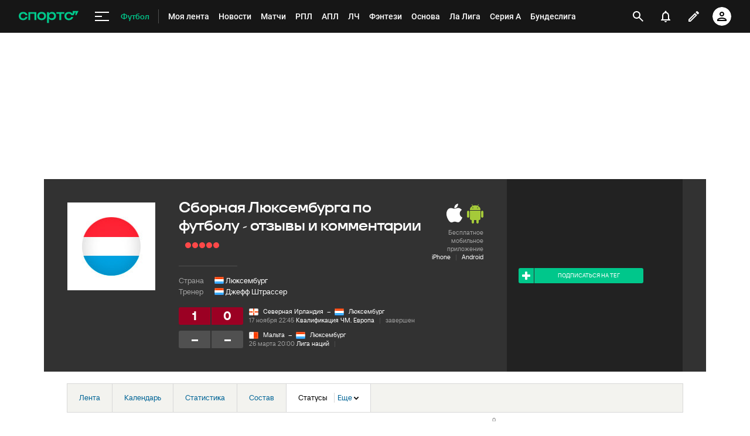

--- FILE ---
content_type: text/html; charset=utf-8
request_url: https://www.google.com/recaptcha/api2/anchor?ar=1&k=6LfctWkUAAAAAA0IBo4Q7wlWetU0jcVC7v5BXbFT&co=aHR0cHM6Ly93d3cuc3BvcnRzLnJ1OjQ0Mw..&hl=en&v=PoyoqOPhxBO7pBk68S4YbpHZ&size=invisible&badge=inline&anchor-ms=20000&execute-ms=30000&cb=p8y3aabfh2z4
body_size: 49384
content:
<!DOCTYPE HTML><html dir="ltr" lang="en"><head><meta http-equiv="Content-Type" content="text/html; charset=UTF-8">
<meta http-equiv="X-UA-Compatible" content="IE=edge">
<title>reCAPTCHA</title>
<style type="text/css">
/* cyrillic-ext */
@font-face {
  font-family: 'Roboto';
  font-style: normal;
  font-weight: 400;
  font-stretch: 100%;
  src: url(//fonts.gstatic.com/s/roboto/v48/KFO7CnqEu92Fr1ME7kSn66aGLdTylUAMa3GUBHMdazTgWw.woff2) format('woff2');
  unicode-range: U+0460-052F, U+1C80-1C8A, U+20B4, U+2DE0-2DFF, U+A640-A69F, U+FE2E-FE2F;
}
/* cyrillic */
@font-face {
  font-family: 'Roboto';
  font-style: normal;
  font-weight: 400;
  font-stretch: 100%;
  src: url(//fonts.gstatic.com/s/roboto/v48/KFO7CnqEu92Fr1ME7kSn66aGLdTylUAMa3iUBHMdazTgWw.woff2) format('woff2');
  unicode-range: U+0301, U+0400-045F, U+0490-0491, U+04B0-04B1, U+2116;
}
/* greek-ext */
@font-face {
  font-family: 'Roboto';
  font-style: normal;
  font-weight: 400;
  font-stretch: 100%;
  src: url(//fonts.gstatic.com/s/roboto/v48/KFO7CnqEu92Fr1ME7kSn66aGLdTylUAMa3CUBHMdazTgWw.woff2) format('woff2');
  unicode-range: U+1F00-1FFF;
}
/* greek */
@font-face {
  font-family: 'Roboto';
  font-style: normal;
  font-weight: 400;
  font-stretch: 100%;
  src: url(//fonts.gstatic.com/s/roboto/v48/KFO7CnqEu92Fr1ME7kSn66aGLdTylUAMa3-UBHMdazTgWw.woff2) format('woff2');
  unicode-range: U+0370-0377, U+037A-037F, U+0384-038A, U+038C, U+038E-03A1, U+03A3-03FF;
}
/* math */
@font-face {
  font-family: 'Roboto';
  font-style: normal;
  font-weight: 400;
  font-stretch: 100%;
  src: url(//fonts.gstatic.com/s/roboto/v48/KFO7CnqEu92Fr1ME7kSn66aGLdTylUAMawCUBHMdazTgWw.woff2) format('woff2');
  unicode-range: U+0302-0303, U+0305, U+0307-0308, U+0310, U+0312, U+0315, U+031A, U+0326-0327, U+032C, U+032F-0330, U+0332-0333, U+0338, U+033A, U+0346, U+034D, U+0391-03A1, U+03A3-03A9, U+03B1-03C9, U+03D1, U+03D5-03D6, U+03F0-03F1, U+03F4-03F5, U+2016-2017, U+2034-2038, U+203C, U+2040, U+2043, U+2047, U+2050, U+2057, U+205F, U+2070-2071, U+2074-208E, U+2090-209C, U+20D0-20DC, U+20E1, U+20E5-20EF, U+2100-2112, U+2114-2115, U+2117-2121, U+2123-214F, U+2190, U+2192, U+2194-21AE, U+21B0-21E5, U+21F1-21F2, U+21F4-2211, U+2213-2214, U+2216-22FF, U+2308-230B, U+2310, U+2319, U+231C-2321, U+2336-237A, U+237C, U+2395, U+239B-23B7, U+23D0, U+23DC-23E1, U+2474-2475, U+25AF, U+25B3, U+25B7, U+25BD, U+25C1, U+25CA, U+25CC, U+25FB, U+266D-266F, U+27C0-27FF, U+2900-2AFF, U+2B0E-2B11, U+2B30-2B4C, U+2BFE, U+3030, U+FF5B, U+FF5D, U+1D400-1D7FF, U+1EE00-1EEFF;
}
/* symbols */
@font-face {
  font-family: 'Roboto';
  font-style: normal;
  font-weight: 400;
  font-stretch: 100%;
  src: url(//fonts.gstatic.com/s/roboto/v48/KFO7CnqEu92Fr1ME7kSn66aGLdTylUAMaxKUBHMdazTgWw.woff2) format('woff2');
  unicode-range: U+0001-000C, U+000E-001F, U+007F-009F, U+20DD-20E0, U+20E2-20E4, U+2150-218F, U+2190, U+2192, U+2194-2199, U+21AF, U+21E6-21F0, U+21F3, U+2218-2219, U+2299, U+22C4-22C6, U+2300-243F, U+2440-244A, U+2460-24FF, U+25A0-27BF, U+2800-28FF, U+2921-2922, U+2981, U+29BF, U+29EB, U+2B00-2BFF, U+4DC0-4DFF, U+FFF9-FFFB, U+10140-1018E, U+10190-1019C, U+101A0, U+101D0-101FD, U+102E0-102FB, U+10E60-10E7E, U+1D2C0-1D2D3, U+1D2E0-1D37F, U+1F000-1F0FF, U+1F100-1F1AD, U+1F1E6-1F1FF, U+1F30D-1F30F, U+1F315, U+1F31C, U+1F31E, U+1F320-1F32C, U+1F336, U+1F378, U+1F37D, U+1F382, U+1F393-1F39F, U+1F3A7-1F3A8, U+1F3AC-1F3AF, U+1F3C2, U+1F3C4-1F3C6, U+1F3CA-1F3CE, U+1F3D4-1F3E0, U+1F3ED, U+1F3F1-1F3F3, U+1F3F5-1F3F7, U+1F408, U+1F415, U+1F41F, U+1F426, U+1F43F, U+1F441-1F442, U+1F444, U+1F446-1F449, U+1F44C-1F44E, U+1F453, U+1F46A, U+1F47D, U+1F4A3, U+1F4B0, U+1F4B3, U+1F4B9, U+1F4BB, U+1F4BF, U+1F4C8-1F4CB, U+1F4D6, U+1F4DA, U+1F4DF, U+1F4E3-1F4E6, U+1F4EA-1F4ED, U+1F4F7, U+1F4F9-1F4FB, U+1F4FD-1F4FE, U+1F503, U+1F507-1F50B, U+1F50D, U+1F512-1F513, U+1F53E-1F54A, U+1F54F-1F5FA, U+1F610, U+1F650-1F67F, U+1F687, U+1F68D, U+1F691, U+1F694, U+1F698, U+1F6AD, U+1F6B2, U+1F6B9-1F6BA, U+1F6BC, U+1F6C6-1F6CF, U+1F6D3-1F6D7, U+1F6E0-1F6EA, U+1F6F0-1F6F3, U+1F6F7-1F6FC, U+1F700-1F7FF, U+1F800-1F80B, U+1F810-1F847, U+1F850-1F859, U+1F860-1F887, U+1F890-1F8AD, U+1F8B0-1F8BB, U+1F8C0-1F8C1, U+1F900-1F90B, U+1F93B, U+1F946, U+1F984, U+1F996, U+1F9E9, U+1FA00-1FA6F, U+1FA70-1FA7C, U+1FA80-1FA89, U+1FA8F-1FAC6, U+1FACE-1FADC, U+1FADF-1FAE9, U+1FAF0-1FAF8, U+1FB00-1FBFF;
}
/* vietnamese */
@font-face {
  font-family: 'Roboto';
  font-style: normal;
  font-weight: 400;
  font-stretch: 100%;
  src: url(//fonts.gstatic.com/s/roboto/v48/KFO7CnqEu92Fr1ME7kSn66aGLdTylUAMa3OUBHMdazTgWw.woff2) format('woff2');
  unicode-range: U+0102-0103, U+0110-0111, U+0128-0129, U+0168-0169, U+01A0-01A1, U+01AF-01B0, U+0300-0301, U+0303-0304, U+0308-0309, U+0323, U+0329, U+1EA0-1EF9, U+20AB;
}
/* latin-ext */
@font-face {
  font-family: 'Roboto';
  font-style: normal;
  font-weight: 400;
  font-stretch: 100%;
  src: url(//fonts.gstatic.com/s/roboto/v48/KFO7CnqEu92Fr1ME7kSn66aGLdTylUAMa3KUBHMdazTgWw.woff2) format('woff2');
  unicode-range: U+0100-02BA, U+02BD-02C5, U+02C7-02CC, U+02CE-02D7, U+02DD-02FF, U+0304, U+0308, U+0329, U+1D00-1DBF, U+1E00-1E9F, U+1EF2-1EFF, U+2020, U+20A0-20AB, U+20AD-20C0, U+2113, U+2C60-2C7F, U+A720-A7FF;
}
/* latin */
@font-face {
  font-family: 'Roboto';
  font-style: normal;
  font-weight: 400;
  font-stretch: 100%;
  src: url(//fonts.gstatic.com/s/roboto/v48/KFO7CnqEu92Fr1ME7kSn66aGLdTylUAMa3yUBHMdazQ.woff2) format('woff2');
  unicode-range: U+0000-00FF, U+0131, U+0152-0153, U+02BB-02BC, U+02C6, U+02DA, U+02DC, U+0304, U+0308, U+0329, U+2000-206F, U+20AC, U+2122, U+2191, U+2193, U+2212, U+2215, U+FEFF, U+FFFD;
}
/* cyrillic-ext */
@font-face {
  font-family: 'Roboto';
  font-style: normal;
  font-weight: 500;
  font-stretch: 100%;
  src: url(//fonts.gstatic.com/s/roboto/v48/KFO7CnqEu92Fr1ME7kSn66aGLdTylUAMa3GUBHMdazTgWw.woff2) format('woff2');
  unicode-range: U+0460-052F, U+1C80-1C8A, U+20B4, U+2DE0-2DFF, U+A640-A69F, U+FE2E-FE2F;
}
/* cyrillic */
@font-face {
  font-family: 'Roboto';
  font-style: normal;
  font-weight: 500;
  font-stretch: 100%;
  src: url(//fonts.gstatic.com/s/roboto/v48/KFO7CnqEu92Fr1ME7kSn66aGLdTylUAMa3iUBHMdazTgWw.woff2) format('woff2');
  unicode-range: U+0301, U+0400-045F, U+0490-0491, U+04B0-04B1, U+2116;
}
/* greek-ext */
@font-face {
  font-family: 'Roboto';
  font-style: normal;
  font-weight: 500;
  font-stretch: 100%;
  src: url(//fonts.gstatic.com/s/roboto/v48/KFO7CnqEu92Fr1ME7kSn66aGLdTylUAMa3CUBHMdazTgWw.woff2) format('woff2');
  unicode-range: U+1F00-1FFF;
}
/* greek */
@font-face {
  font-family: 'Roboto';
  font-style: normal;
  font-weight: 500;
  font-stretch: 100%;
  src: url(//fonts.gstatic.com/s/roboto/v48/KFO7CnqEu92Fr1ME7kSn66aGLdTylUAMa3-UBHMdazTgWw.woff2) format('woff2');
  unicode-range: U+0370-0377, U+037A-037F, U+0384-038A, U+038C, U+038E-03A1, U+03A3-03FF;
}
/* math */
@font-face {
  font-family: 'Roboto';
  font-style: normal;
  font-weight: 500;
  font-stretch: 100%;
  src: url(//fonts.gstatic.com/s/roboto/v48/KFO7CnqEu92Fr1ME7kSn66aGLdTylUAMawCUBHMdazTgWw.woff2) format('woff2');
  unicode-range: U+0302-0303, U+0305, U+0307-0308, U+0310, U+0312, U+0315, U+031A, U+0326-0327, U+032C, U+032F-0330, U+0332-0333, U+0338, U+033A, U+0346, U+034D, U+0391-03A1, U+03A3-03A9, U+03B1-03C9, U+03D1, U+03D5-03D6, U+03F0-03F1, U+03F4-03F5, U+2016-2017, U+2034-2038, U+203C, U+2040, U+2043, U+2047, U+2050, U+2057, U+205F, U+2070-2071, U+2074-208E, U+2090-209C, U+20D0-20DC, U+20E1, U+20E5-20EF, U+2100-2112, U+2114-2115, U+2117-2121, U+2123-214F, U+2190, U+2192, U+2194-21AE, U+21B0-21E5, U+21F1-21F2, U+21F4-2211, U+2213-2214, U+2216-22FF, U+2308-230B, U+2310, U+2319, U+231C-2321, U+2336-237A, U+237C, U+2395, U+239B-23B7, U+23D0, U+23DC-23E1, U+2474-2475, U+25AF, U+25B3, U+25B7, U+25BD, U+25C1, U+25CA, U+25CC, U+25FB, U+266D-266F, U+27C0-27FF, U+2900-2AFF, U+2B0E-2B11, U+2B30-2B4C, U+2BFE, U+3030, U+FF5B, U+FF5D, U+1D400-1D7FF, U+1EE00-1EEFF;
}
/* symbols */
@font-face {
  font-family: 'Roboto';
  font-style: normal;
  font-weight: 500;
  font-stretch: 100%;
  src: url(//fonts.gstatic.com/s/roboto/v48/KFO7CnqEu92Fr1ME7kSn66aGLdTylUAMaxKUBHMdazTgWw.woff2) format('woff2');
  unicode-range: U+0001-000C, U+000E-001F, U+007F-009F, U+20DD-20E0, U+20E2-20E4, U+2150-218F, U+2190, U+2192, U+2194-2199, U+21AF, U+21E6-21F0, U+21F3, U+2218-2219, U+2299, U+22C4-22C6, U+2300-243F, U+2440-244A, U+2460-24FF, U+25A0-27BF, U+2800-28FF, U+2921-2922, U+2981, U+29BF, U+29EB, U+2B00-2BFF, U+4DC0-4DFF, U+FFF9-FFFB, U+10140-1018E, U+10190-1019C, U+101A0, U+101D0-101FD, U+102E0-102FB, U+10E60-10E7E, U+1D2C0-1D2D3, U+1D2E0-1D37F, U+1F000-1F0FF, U+1F100-1F1AD, U+1F1E6-1F1FF, U+1F30D-1F30F, U+1F315, U+1F31C, U+1F31E, U+1F320-1F32C, U+1F336, U+1F378, U+1F37D, U+1F382, U+1F393-1F39F, U+1F3A7-1F3A8, U+1F3AC-1F3AF, U+1F3C2, U+1F3C4-1F3C6, U+1F3CA-1F3CE, U+1F3D4-1F3E0, U+1F3ED, U+1F3F1-1F3F3, U+1F3F5-1F3F7, U+1F408, U+1F415, U+1F41F, U+1F426, U+1F43F, U+1F441-1F442, U+1F444, U+1F446-1F449, U+1F44C-1F44E, U+1F453, U+1F46A, U+1F47D, U+1F4A3, U+1F4B0, U+1F4B3, U+1F4B9, U+1F4BB, U+1F4BF, U+1F4C8-1F4CB, U+1F4D6, U+1F4DA, U+1F4DF, U+1F4E3-1F4E6, U+1F4EA-1F4ED, U+1F4F7, U+1F4F9-1F4FB, U+1F4FD-1F4FE, U+1F503, U+1F507-1F50B, U+1F50D, U+1F512-1F513, U+1F53E-1F54A, U+1F54F-1F5FA, U+1F610, U+1F650-1F67F, U+1F687, U+1F68D, U+1F691, U+1F694, U+1F698, U+1F6AD, U+1F6B2, U+1F6B9-1F6BA, U+1F6BC, U+1F6C6-1F6CF, U+1F6D3-1F6D7, U+1F6E0-1F6EA, U+1F6F0-1F6F3, U+1F6F7-1F6FC, U+1F700-1F7FF, U+1F800-1F80B, U+1F810-1F847, U+1F850-1F859, U+1F860-1F887, U+1F890-1F8AD, U+1F8B0-1F8BB, U+1F8C0-1F8C1, U+1F900-1F90B, U+1F93B, U+1F946, U+1F984, U+1F996, U+1F9E9, U+1FA00-1FA6F, U+1FA70-1FA7C, U+1FA80-1FA89, U+1FA8F-1FAC6, U+1FACE-1FADC, U+1FADF-1FAE9, U+1FAF0-1FAF8, U+1FB00-1FBFF;
}
/* vietnamese */
@font-face {
  font-family: 'Roboto';
  font-style: normal;
  font-weight: 500;
  font-stretch: 100%;
  src: url(//fonts.gstatic.com/s/roboto/v48/KFO7CnqEu92Fr1ME7kSn66aGLdTylUAMa3OUBHMdazTgWw.woff2) format('woff2');
  unicode-range: U+0102-0103, U+0110-0111, U+0128-0129, U+0168-0169, U+01A0-01A1, U+01AF-01B0, U+0300-0301, U+0303-0304, U+0308-0309, U+0323, U+0329, U+1EA0-1EF9, U+20AB;
}
/* latin-ext */
@font-face {
  font-family: 'Roboto';
  font-style: normal;
  font-weight: 500;
  font-stretch: 100%;
  src: url(//fonts.gstatic.com/s/roboto/v48/KFO7CnqEu92Fr1ME7kSn66aGLdTylUAMa3KUBHMdazTgWw.woff2) format('woff2');
  unicode-range: U+0100-02BA, U+02BD-02C5, U+02C7-02CC, U+02CE-02D7, U+02DD-02FF, U+0304, U+0308, U+0329, U+1D00-1DBF, U+1E00-1E9F, U+1EF2-1EFF, U+2020, U+20A0-20AB, U+20AD-20C0, U+2113, U+2C60-2C7F, U+A720-A7FF;
}
/* latin */
@font-face {
  font-family: 'Roboto';
  font-style: normal;
  font-weight: 500;
  font-stretch: 100%;
  src: url(//fonts.gstatic.com/s/roboto/v48/KFO7CnqEu92Fr1ME7kSn66aGLdTylUAMa3yUBHMdazQ.woff2) format('woff2');
  unicode-range: U+0000-00FF, U+0131, U+0152-0153, U+02BB-02BC, U+02C6, U+02DA, U+02DC, U+0304, U+0308, U+0329, U+2000-206F, U+20AC, U+2122, U+2191, U+2193, U+2212, U+2215, U+FEFF, U+FFFD;
}
/* cyrillic-ext */
@font-face {
  font-family: 'Roboto';
  font-style: normal;
  font-weight: 900;
  font-stretch: 100%;
  src: url(//fonts.gstatic.com/s/roboto/v48/KFO7CnqEu92Fr1ME7kSn66aGLdTylUAMa3GUBHMdazTgWw.woff2) format('woff2');
  unicode-range: U+0460-052F, U+1C80-1C8A, U+20B4, U+2DE0-2DFF, U+A640-A69F, U+FE2E-FE2F;
}
/* cyrillic */
@font-face {
  font-family: 'Roboto';
  font-style: normal;
  font-weight: 900;
  font-stretch: 100%;
  src: url(//fonts.gstatic.com/s/roboto/v48/KFO7CnqEu92Fr1ME7kSn66aGLdTylUAMa3iUBHMdazTgWw.woff2) format('woff2');
  unicode-range: U+0301, U+0400-045F, U+0490-0491, U+04B0-04B1, U+2116;
}
/* greek-ext */
@font-face {
  font-family: 'Roboto';
  font-style: normal;
  font-weight: 900;
  font-stretch: 100%;
  src: url(//fonts.gstatic.com/s/roboto/v48/KFO7CnqEu92Fr1ME7kSn66aGLdTylUAMa3CUBHMdazTgWw.woff2) format('woff2');
  unicode-range: U+1F00-1FFF;
}
/* greek */
@font-face {
  font-family: 'Roboto';
  font-style: normal;
  font-weight: 900;
  font-stretch: 100%;
  src: url(//fonts.gstatic.com/s/roboto/v48/KFO7CnqEu92Fr1ME7kSn66aGLdTylUAMa3-UBHMdazTgWw.woff2) format('woff2');
  unicode-range: U+0370-0377, U+037A-037F, U+0384-038A, U+038C, U+038E-03A1, U+03A3-03FF;
}
/* math */
@font-face {
  font-family: 'Roboto';
  font-style: normal;
  font-weight: 900;
  font-stretch: 100%;
  src: url(//fonts.gstatic.com/s/roboto/v48/KFO7CnqEu92Fr1ME7kSn66aGLdTylUAMawCUBHMdazTgWw.woff2) format('woff2');
  unicode-range: U+0302-0303, U+0305, U+0307-0308, U+0310, U+0312, U+0315, U+031A, U+0326-0327, U+032C, U+032F-0330, U+0332-0333, U+0338, U+033A, U+0346, U+034D, U+0391-03A1, U+03A3-03A9, U+03B1-03C9, U+03D1, U+03D5-03D6, U+03F0-03F1, U+03F4-03F5, U+2016-2017, U+2034-2038, U+203C, U+2040, U+2043, U+2047, U+2050, U+2057, U+205F, U+2070-2071, U+2074-208E, U+2090-209C, U+20D0-20DC, U+20E1, U+20E5-20EF, U+2100-2112, U+2114-2115, U+2117-2121, U+2123-214F, U+2190, U+2192, U+2194-21AE, U+21B0-21E5, U+21F1-21F2, U+21F4-2211, U+2213-2214, U+2216-22FF, U+2308-230B, U+2310, U+2319, U+231C-2321, U+2336-237A, U+237C, U+2395, U+239B-23B7, U+23D0, U+23DC-23E1, U+2474-2475, U+25AF, U+25B3, U+25B7, U+25BD, U+25C1, U+25CA, U+25CC, U+25FB, U+266D-266F, U+27C0-27FF, U+2900-2AFF, U+2B0E-2B11, U+2B30-2B4C, U+2BFE, U+3030, U+FF5B, U+FF5D, U+1D400-1D7FF, U+1EE00-1EEFF;
}
/* symbols */
@font-face {
  font-family: 'Roboto';
  font-style: normal;
  font-weight: 900;
  font-stretch: 100%;
  src: url(//fonts.gstatic.com/s/roboto/v48/KFO7CnqEu92Fr1ME7kSn66aGLdTylUAMaxKUBHMdazTgWw.woff2) format('woff2');
  unicode-range: U+0001-000C, U+000E-001F, U+007F-009F, U+20DD-20E0, U+20E2-20E4, U+2150-218F, U+2190, U+2192, U+2194-2199, U+21AF, U+21E6-21F0, U+21F3, U+2218-2219, U+2299, U+22C4-22C6, U+2300-243F, U+2440-244A, U+2460-24FF, U+25A0-27BF, U+2800-28FF, U+2921-2922, U+2981, U+29BF, U+29EB, U+2B00-2BFF, U+4DC0-4DFF, U+FFF9-FFFB, U+10140-1018E, U+10190-1019C, U+101A0, U+101D0-101FD, U+102E0-102FB, U+10E60-10E7E, U+1D2C0-1D2D3, U+1D2E0-1D37F, U+1F000-1F0FF, U+1F100-1F1AD, U+1F1E6-1F1FF, U+1F30D-1F30F, U+1F315, U+1F31C, U+1F31E, U+1F320-1F32C, U+1F336, U+1F378, U+1F37D, U+1F382, U+1F393-1F39F, U+1F3A7-1F3A8, U+1F3AC-1F3AF, U+1F3C2, U+1F3C4-1F3C6, U+1F3CA-1F3CE, U+1F3D4-1F3E0, U+1F3ED, U+1F3F1-1F3F3, U+1F3F5-1F3F7, U+1F408, U+1F415, U+1F41F, U+1F426, U+1F43F, U+1F441-1F442, U+1F444, U+1F446-1F449, U+1F44C-1F44E, U+1F453, U+1F46A, U+1F47D, U+1F4A3, U+1F4B0, U+1F4B3, U+1F4B9, U+1F4BB, U+1F4BF, U+1F4C8-1F4CB, U+1F4D6, U+1F4DA, U+1F4DF, U+1F4E3-1F4E6, U+1F4EA-1F4ED, U+1F4F7, U+1F4F9-1F4FB, U+1F4FD-1F4FE, U+1F503, U+1F507-1F50B, U+1F50D, U+1F512-1F513, U+1F53E-1F54A, U+1F54F-1F5FA, U+1F610, U+1F650-1F67F, U+1F687, U+1F68D, U+1F691, U+1F694, U+1F698, U+1F6AD, U+1F6B2, U+1F6B9-1F6BA, U+1F6BC, U+1F6C6-1F6CF, U+1F6D3-1F6D7, U+1F6E0-1F6EA, U+1F6F0-1F6F3, U+1F6F7-1F6FC, U+1F700-1F7FF, U+1F800-1F80B, U+1F810-1F847, U+1F850-1F859, U+1F860-1F887, U+1F890-1F8AD, U+1F8B0-1F8BB, U+1F8C0-1F8C1, U+1F900-1F90B, U+1F93B, U+1F946, U+1F984, U+1F996, U+1F9E9, U+1FA00-1FA6F, U+1FA70-1FA7C, U+1FA80-1FA89, U+1FA8F-1FAC6, U+1FACE-1FADC, U+1FADF-1FAE9, U+1FAF0-1FAF8, U+1FB00-1FBFF;
}
/* vietnamese */
@font-face {
  font-family: 'Roboto';
  font-style: normal;
  font-weight: 900;
  font-stretch: 100%;
  src: url(//fonts.gstatic.com/s/roboto/v48/KFO7CnqEu92Fr1ME7kSn66aGLdTylUAMa3OUBHMdazTgWw.woff2) format('woff2');
  unicode-range: U+0102-0103, U+0110-0111, U+0128-0129, U+0168-0169, U+01A0-01A1, U+01AF-01B0, U+0300-0301, U+0303-0304, U+0308-0309, U+0323, U+0329, U+1EA0-1EF9, U+20AB;
}
/* latin-ext */
@font-face {
  font-family: 'Roboto';
  font-style: normal;
  font-weight: 900;
  font-stretch: 100%;
  src: url(//fonts.gstatic.com/s/roboto/v48/KFO7CnqEu92Fr1ME7kSn66aGLdTylUAMa3KUBHMdazTgWw.woff2) format('woff2');
  unicode-range: U+0100-02BA, U+02BD-02C5, U+02C7-02CC, U+02CE-02D7, U+02DD-02FF, U+0304, U+0308, U+0329, U+1D00-1DBF, U+1E00-1E9F, U+1EF2-1EFF, U+2020, U+20A0-20AB, U+20AD-20C0, U+2113, U+2C60-2C7F, U+A720-A7FF;
}
/* latin */
@font-face {
  font-family: 'Roboto';
  font-style: normal;
  font-weight: 900;
  font-stretch: 100%;
  src: url(//fonts.gstatic.com/s/roboto/v48/KFO7CnqEu92Fr1ME7kSn66aGLdTylUAMa3yUBHMdazQ.woff2) format('woff2');
  unicode-range: U+0000-00FF, U+0131, U+0152-0153, U+02BB-02BC, U+02C6, U+02DA, U+02DC, U+0304, U+0308, U+0329, U+2000-206F, U+20AC, U+2122, U+2191, U+2193, U+2212, U+2215, U+FEFF, U+FFFD;
}

</style>
<link rel="stylesheet" type="text/css" href="https://www.gstatic.com/recaptcha/releases/PoyoqOPhxBO7pBk68S4YbpHZ/styles__ltr.css">
<script nonce="TaZ31AV7feoBgF6Ucaze_g" type="text/javascript">window['__recaptcha_api'] = 'https://www.google.com/recaptcha/api2/';</script>
<script type="text/javascript" src="https://www.gstatic.com/recaptcha/releases/PoyoqOPhxBO7pBk68S4YbpHZ/recaptcha__en.js" nonce="TaZ31AV7feoBgF6Ucaze_g">
      
    </script></head>
<body><div id="rc-anchor-alert" class="rc-anchor-alert"></div>
<input type="hidden" id="recaptcha-token" value="[base64]">
<script type="text/javascript" nonce="TaZ31AV7feoBgF6Ucaze_g">
      recaptcha.anchor.Main.init("[\x22ainput\x22,[\x22bgdata\x22,\x22\x22,\[base64]/[base64]/[base64]/ZyhXLGgpOnEoW04sMjEsbF0sVywwKSxoKSxmYWxzZSxmYWxzZSl9Y2F0Y2goayl7RygzNTgsVyk/[base64]/[base64]/[base64]/[base64]/[base64]/[base64]/[base64]/bmV3IEJbT10oRFswXSk6dz09Mj9uZXcgQltPXShEWzBdLERbMV0pOnc9PTM/bmV3IEJbT10oRFswXSxEWzFdLERbMl0pOnc9PTQ/[base64]/[base64]/[base64]/[base64]/[base64]\\u003d\x22,\[base64]\x22,\x22w79Gw605d8KswovDuh7DiEU0Y3NbwrTChRDDgiXCkR1pwqHCrBLCrUs5w40/[base64]/PsKHVsKFw59RwqTDksOzwq85w5XCs8KPw4TCtSLDsXBuUsO/[base64]/Ci2PDu8OPFVFKwr/CtUMCKMKjacOrwoLCtMOvw5nDnHfCssKgX34yw7XDvknCqmnDjmjDu8KcwqM1woTCpMODwr1ZaDZTCsOATlcHwqvCkRF5VzFhSMOmY8Ouwp/DmBYtwpHDvzh6w6rDp8OdwptVwpPCtnTCi0/CpsK3QcKtO8OPw7oYwqxrwqXCscOTe1BeZyPChcKgw55Cw53Cpygtw7FxIMKGwrDDucKyAMK1wovDjcK/w4M1w5ZqNFxhwpEVGTXCl1zDuMO9CF3CvnLDsxNjD8OtwqDDmmAPwoHCrsKUP19Uw4PDsMOOQMKbMyHDqwPCjB4DwolNbA/[base64]/ClcKzbsKCwosaw4nDu8ObGy/CsW3CuX3CjVLCn8O0QsOvUsKva1/DhMKZw5XCicOcasK0w7XDncOdT8KdP8KHOcOCw45dVsOOOcOew7DCn8K/wqouwqVhwpsQw5Mnw5jDlMKJw6vCscKKThoUJA1DRFJ6wqEsw73DusOnw6XCmk/CjcOjcjkAwoBVInYlw5tec0jDpj3CkyEswpxdw58UwpdRw7pAwovDuTJVTsObw6/DtwtPwobCpUDDu8KoVcOhw73DncKVwobDvsOmw5/DlD7CrlhDw6DCl3V+OcO2w4Eiw5nCviXCg8KcVMK4wp3DvsOOc8KEwqBWOwTDnMOSCwV0BFAhAlJYL3LDqsOtY2gJwr5JwpgwPiR7woHDpsOpYXJaVMKSP0ZLUz4IYMORQMO6I8KkJ8KDwpwrw4R/woUCwq85w6tJbD4YM0JSwqY/bRrDk8K/w4tlw53Cq0bDrmbDqcOww53CtADCjMOMTcK0w4sEwrrCtVY4IiUYFsK3KCUBP8OyPsKXX1PCmxnDicKEOxNfwpALw4J3wpDDi8Okf1YwQ8Kqw4XClS7DiH/CpMK3wrHCh3xGYB4awolMwqDCh2zDq2zCgVNCwofCpErDqQvCilLDlMOLw4MJw4pyKUzDocKHwoIDw5h5C8KfwrrDucOVwrXCjB5swq/CosKIGMOwwpzDvcO4w7Bqw77Cl8Kow5YPwpjCiMOkw6RLw4fCgVolwpzCosKnw5JXw7cnw5IEDcOHdQrDoC/DisK2woobwrvDrsOBYHXCjMKKwp/CqmFNGcK9w7xdwpjCs8KkXMKRAg/CsHHCuSrDqTwWIcKGJlfDh8Orw5JLwpgCM8KbwrbCgmrDl8O5NFbCun88EsKhVsKePTzChh7CryPDhVloI8KIwr7DrCRzEmZbeRB8VHhow4xlNAfDhnTDm8Kqw6vClkAgaRjDjTM7PFvCmsOmw7QFUsKOW1QxwqZEcCkiw53DqsO4wr/[base64]/w6/[base64]/[base64]/[base64]/wp9lZsOBwqQEXcKXJRNbw4wdTMOpGDEHw5pOwr0wwpBfdGFuEhzCusOMXQLCgyItw7/DksKcw67Dth3DtWbCh8Kbw7Ukw4HCnDFqGsO6w64gw4HCthXDkB/DgMO3w6TCnUnCi8OmwoDDpWTDhcOpwr3CusKNwqDCpGMrBcO2w6k6w7/CpsOgWnDChMOhfVLDmzHDlT4GwpTDoEPDkHDCqsONGG3DlMOEw71IfsOPShQ0YhPDoFJrwrtNWkTDhR3DiMK1w7oPw4wdw7Q8PsKAwq1rN8KPwogMTBkyw7zDq8OHKsO7ZSY/woxtQsOIwr97P0h9w5nDnMOcw6kxVELDlcOwMcOkwrHClsKkw5HDlGLCiMK7EyfDulvCmW7Dh2FNKMKowqjCqD7CpCQoQg/[base64]/[base64]/DhF3CgcK3ZsOTL0FUO8ORw6xYPcOAUVLCnsOdPMKqwoByw6JvWWDDuMOYEcKndWHDpMKEw7sowpATwonCssK8w6peXh4teMKWwrQpJcO4w4I1wpxywrx1D8KeWHXCtMOWAMK3esO0YT/[base64]/[base64]/[base64]/Fm7ClsOdw43Du8OVUMOwAg3CvsOLQRQ2w4VEYhHDjSfCvVMQVsOGQUHDoHLCjMKXwo3CtMKyW0xkwpbDn8KswpgXw4o/w5XDgRXCtMKAw41+wo9Nw451wpZcFcKZOxfDsMOQwobDmMOgYsOfw63DoWEKdcOlcEHDl3F7X8KIJ8Omw6FcdVpuwqQRwq/CusO/RVfDiMK5NsOUDsOowoXCmzZPQcOowq9oOi7CrAPDuG3DqsKLw5sJNGzCpcO9wrrDtDASesOyw6bCjcKCSknClsO8wpI7R3Zrw4pLw7TCnMKPbsOTw5bCncO0w64Qw7AYwrMsw6zCmsKyccOUf3/CmsKtWVEeMHPDoD1ndzzCtcKNSMO/wqEMw4hQw6Ryw5TCsMOJwqF+wq3CvcKlw4lVw6zDvsOHwo4aNMOXG8OSeMOUSUlTFAfChMOncMKhw7PDucOsw6DDtWBpwpXDrkZMLlvCkC7DuXHCusOeBRfCi8KUHD4ew6PDjMKRwppvDMKNw70ow4Inwq0sDgdscMK3w6hZwp3DmGzDpMKLCy/[base64]/DrMKJWcOoY2EPX3HDsktfw7nDoX9aGMKnw7VJwpl9w6McwoNeeWxuJcOaU8Orw6RNwrk5w5bCs8KiDsK/[base64]/Dhh1fXzYkwonDlMK/w4TCgnXDgwrDnBTCkGrCthHDgVYjw6INQSfCtMKIw5/DlsO6wrRiOR3CvcKDw53DlWpfAsKiw4XCpTtFwr13N2Qtwp0GKWnDhl4Fw7oUDk1ywo3CvXgswq5jMcKvbx3DlX3ChMOww57Dp8KGMcKRwqMlwrPCn8KkwrZkAcKtwrvCoMK1P8KtdzPDtMOGJy/DsU58McKywojCqMOFScKUS8KxwpDCnh/[base64]/DqsOsdV7CrBNowqxhNxlSOcOrwrhUB8KSwqLCjlfCrS7DqMKVw7vCpT1Rw5TCvBtpZ8O3worDhAvDnxtJw4bCvXUNwofDgsKZWcOrMcKOw4HDkwNhXRbCuyUAwrt4Zj/[base64]/CmMKqwpAswqgkw71OJsKKwrzDt8OCwo/DmGPCtk0GIsKaa8KQG13CgcKIOBgGN8KuBlIMOHTDo8KOwoHDlXDCjcKDwqgEwoMewq44w5UZFWbDmcOZJ8KhTMOyX8KjHcO6wp8qwpFvcRBebXIYwofDi2vClDl/wpnCg8Krah02Zi3DtcKZQD96a8OgJmTCucOeH0BVwpBRwp/Cp8OId03DnRLDjMKlwqTCnsO/[base64]/Oy4oGcOMAX3CpsO3w6w/SDpjRxLDu8OnLMOXBcOJwrDDm8O/[base64]/CiVV0bQ3DnDVmR8OSwrYFLjdgCEJAVz0TMXnCjE3CicKqVRLDjwjDmifCoxzDnQ7DgDTCkhXDnMOpKcK/MmDDj8OuaGM2GDx8dC7Cmng6fwxJcsKdw5fDocOHfcONY8OsPsKiUQ0jVVlAw4zCncOOPn9nw5HCom3CocOkw73Dj0DCvHI2w5NewpcqKcKowrrDoHc1wrnDkWXChMKwJ8Omw60HPMKnSGxBW8K/w7k9wqzCmhrDgMOgwoTDv8KDwoE1w7zCtHjDmMKBMcKkw6rCjMKMwprCqjPCj1xnVkDCuS0xw4kVw7zDuiDDkMKiwojCvDUbPsKGw5fDiMKZD8O4wqc5w5rDu8OQw5XDgcO5wrDDvsOsHzcFHhcvw7FhKMOHMsKyAxZQcHtPwpjDtcOjwqU5wp7Dty0BwrFGwqDCog/ClhRuwq3CnQrDhMKMYzFDXzDCvcK5fsOiw7cZMsO8w7PCp2jCjcO0B8KcMBfDtCU8wpDCkh3CmxcET8Kqw7LDqAvCgcKvP8KuSC8eT8ONwrsZKjHDmiLCt1UyPMOcJcOMwq/DjBrDssO5bjXDpzjCoR9lJMKrwqbDhgDCvhfClU/Dik/DlmbCgxRzGSDCucK4R8OVwoTCmMOGayMEwqTDusOHwrEsVClONMKUw4E5IsOdw7E3w4DCp8KkHEsKwrvCvnoHw6fDnVR+wowWwqhabWrCs8OQw7jCrcKuQBTCuB/CncKlOcK2wq5bRHLDpX/[base64]/CqWbDv8KewqTCpMORwoZmccOPUMKmQ8O6RcKjwoAYQsOxby5ww5vDghcdw6Fqw6TDjljDosOVXsOyOh/DqcOFw7zDqxFEwpgDNhIHwp0BGMKUYsOYw4BGfhxgwq9tFSPDumZMYcOXUTssUsOuw5TCsCZwbMK9eMKsYMOGBBLDh1TDm8Oawq3Dg8KWwp7DpsOjZ8Kxwq5HYMKGw6g+wpPCp3g3wqhRwq/[base64]/[base64]/MsKLAcObNzhJwqt0d8K9EHYpwovDthzDr0dpwqw9Hz/[base64]/wqXCmw/CqVbDkk1sw63CrDXDqsOcw5jDhlXDvcKow4R6w7Fvwr4iw7YCaj3ClDrDqltjw5/[base64]/DqmEUdRNWw5BlETQdAjTDqcKaw6hyR09sYUcNwojCvmvDo0XDtjHCliHDgsKRamkPw4fDgilbw7PCv8KZFnHDq8Oac8O1wqJQWcKuw4RFMxPDlE7Du0TDpnxFwptDw7EGX8KPw6VMwol5AEZew6/CjWrDm31hwr86ISTDhsKZUh9awpEsacKJRMKkwprCqsKYaXU/woI5w7N7K8KDw6NuPsK/w6cMbMOLw4tvX8Okwro5PcKQAcO1BMKHLcO+e8OCOS3DvsKQw79QwrPDlD7CkG/[base64]/Dr8OpI8OwwqTDscKiZArCkTXCo0J2w47CmMKvw5oVwovDjlvDuWfDtjdrcWQCIcKYf8O1aMOTwqYHwo0FdS/DmEhrw6VxVAbDgsONwqAbdcKPwqVEe1V+wrRtw7QMX8OUTx7Dq28SVsKUJiwsN8O9wpQYwobDisOyCXPDnSTCgTrCh8OLBRXCmsOcw63DhW/Co8OCw4PDujNQw5PCtsOnPhlHwrMyw6UHDBHDvAMLPsOYwohhwpLDvBNWwoNCccOqTsKywqPChMKcwrDCsnIjwq9hwqbCsMOuw5jDnXrDgMK2CsKMw7/ChAJBeH0GKFTCgcKVwoA2w6JCwohmKsKlAcO1wrvDolXDiFsLwqIIHX3DrcOXwqNsXhlvM8K9wr0uVcOhXUFPw7YzwoNfOX7Cn8KUw7vDqsOvFT0Hw6bDpcK8w4/DkiLCiDHDulTCvsOLw717w6IgwrHDsT3CqAkuwogDUyjDkcKVPS/[base64]/[base64]/ChHLCosKSbcODczTCv8OewrHDicKXw5QQwpLCj8OCwqfCvn1gwrNVKHTDlcOLw5XCscKbKhYHPQE4wpwPW8KgwoJqGsOVwo/Dj8OyworDiMK0woZGw7HDoMO2w5Juwq8Cwq/CgxQuRMKge2xOwo3DiMOzwp1Zw69gw7zDkh4PcsKtDMO/bUM8FEh1IkAeXRDCjy/DvQ/Cg8K7wrgywobDq8O+WGoHWA1mwrpxCsOYwqvCssOawrtOfsKJw4Y9dsOVw5shfMO7MEjDnMKsfxzCtsOxOGs/CMKBw5hmcRtDK2HCncOIGFFODiLChVMQw7PCsQd/wrLCnhDDrzVew4jCssOkISvChsOpaMOaw7FyYMOCwoB2w5RkwqHCrcOxwrEFeSLDp8OGMVUVwr/Cvg9IYcOMFSfDhk8+ZEfDusKDNATCqMOEw5sMwoTCiMK5B8O9UBjDmMOGAnNwNkEXacOKPWVTw5JiJsOrw7/CiXU8L27CkATCoQ0OdMKqwqdhVksRSkbCoMKfw4k9ccKEQsO8YTpKw7VWwrDCkQbCocKew73DoMKZw5XDji0fwqnClHw1wpjDtMKYQ8KPw7PCjMKcehDDlMKySMK6ccKMwo9kGcOae0bDsMKHCR7Cm8O9wq/Du8OoHMKOw63DpATCssO+UMKdwpssPiPDhsOXMcOiwrBzwrtnw6xrN8KGUitcwppyw6coCcKnwoTDoVEeVMOcbwR+woPDiMOqwpg3w6YUw74ZwrfDrcOwdcOTT8OYwq5cw7rCv3jCsMKCC0xWZsOZOcKGZnkNXU7CgsOkeMO/w68NJsODwq5OwrQPwod/a8OWw7nCvsO5woA1EMKyVMOKNhzDuMKjwq7DsMOHwrfCulweHsKbwp/Dq0Bsw53CvMOHN8OZwr7DhMOQSGlqw6/CgSYWwr3CrcKxKjNKDMOOTDnCpMO7wpvDiVxREMOEUn7DscKFLiIYZsKlfG1nwrHCvHUqwoVdJjfCiMKvwpbCrMOTw5bDtsOgcsO1w5TCt8Kcf8Oow7/DqMOfworDrFsONsOHwo7DncKaw6wKKhdDRcOqw4XDnzpww61+w6XCqUx4wrjDuG3Cm8KrwqXDoMOPwoDDisKcR8OKOcKlZ8Kfw51Pwqozw5x0wqnDisO4w6MtU8KQb1HCiyrDixPDm8K3wrnCnSrCnMK3T2gtej/DoBTCk8OqWMKIUSbDpsK2Ky52b8KLdnDCksKbCMOtw7VtaUI3w5vDo8Oywp/DpA5twrTDrMK2b8K5f8OoRjTDoFM0bDTDhjbCth3ChHAkw6tLYsOow70eUsO+KcKNWcKjwr5wDgvDlcKiw7hIBsOXwrpowrPDuEt1w4nCp2pdb1gEUijCrcOkw7Mmwo3CtcOYw7RRwprDqlY2woFTfcKgYMOrSsK4wo/[base64]/ICjCh8OYw5A7IzTDpmfCpXojw67CgxUrwqnCosO8LsKIACc6w57DocKyAn/Dr8K5A1zDjU7DjQ/[base64]/AcKYwpAvw6XCiAUHMwZGw5DDi0gkw7PCjcOnMcOJwpdhUMOaaMK/wqsPwrLDncK8wqLDkT3ClQTDqArChg/[base64]/[base64]/w7UswqRiVmFhOml0wrrCowjDpsKvblLDkQ7CnRAQaF/DkhY3PcKbSsOdFk7CjXXDm8O7wpVnwp9QNyDCn8Ouw5InMWnDuyDDnVxCEMO7w7PDmhJww5nChsO/Olwuw6jCssO5a3LCo3Mrw7hfdMK/bcKdw43DqGvDv8KzwrzCvsK+wr5QKcOlwrjCjT07w6/DjMOAXwnCnxk7ATvCq1DDq8Obw5RRISTDpjbDqcOPwrBGwofDtFrDqScPwrvCuS7CvcOuFF5iMnPCgjXDt8O1wrjCi8KdRmrCjVnDvcO+D8OGw6zChFpiw5YIfMKmPhFUU8ORw408woXDi2YYSsKyGVB0w6/DssKuwq/[base64]/[base64]/DtV9ow7gsPgrDiA/DpHbCgcKRajsywqPDicO2w53Cu8KTwqvCjsK2MRrCqsOVwoLDhXgWwpjCunzDkMKxVsKZwqXCr8KHdy7DulDCp8KhLcKHwqLCpzp3w7zCpsKlw5V7HcKPGEHCusOlTlNzw7PDihZAT8OAwrRwW8KewqJ8wpYRw648wr40dMKgw7zCr8Kfwq/Dr8KmL0HDtVDDnVLDgA9kwobCggN5TcKLw51jQ8KkLCEiIQNMF8OfwrnDhMK9wqXChMKvUsO4S2I+E8KnQG4fwrfDnsOJw4/CvsKmw7JWw7RedcKCwq3Cj1rDgEUrw65cw41uw7jCnFlEJ3JHwrhHw5bCi8KSR2IGUMKlw6ZlAjNCwpVAw4gWBlg2wqPCinTDt04wYsKgUD3DqMOQNVZEEEnCt8OUwqXDjBULT8O/w7XCqCJyUV/DuUzDoXUiwo9FB8Kzw7LDnMK/KSFZw4zCiCzCkjgnwpopw7LCp1VKYQYFwqPCncK4d8K/DTfChWnDkMK5wrzDqUxfb8KcSXPCiCbCqcOywqpGbSvDt8K7bx4KIwzDgcOMwqB0w4zDrsOBw6rCscOtwoHDuijCs2sYLV1jw57Ci8O+LzPDrcOmwqltwoXDjsOnwqTDkcOOw5TCnsK0wqDCh8KwS8OJZcKGw4/CmV9Zw5jCoAcIZsOdKAsSA8Oaw6IPwoxgwpjCocOBEUMlwoISXsO/[base64]/DtxE3w5h3wojDn8KYwr7Cs8Kcw5bDhj56ZMKac01uQGjDoXYEwrbDu3PCjEfCh8K6woxPw4EuHsKzVsOgfsKMw5lkbhDDtcOuw6FXW8OYez7CrMKQwobDmsOtSz7CqyccTMKlw7vChX/DuHfCiBXCrMKaccOOw5d+OsOwWwkWEsOmw7DCs8Kow4Vpc13DmcOsw7/[base64]/[base64]/DiBTCscKnAcK4w4MqU8KFLMK9DsKgVGA1IMKSKAx+PQnDhi3DumEwNcOcw6rDt8Kuw4kuCzbDoFcgwobDtjjCtXpNworDtsKZEBHDo1DCnsOXdU/Dqi7DrsO0GsOWGMKDw6nDvMODw4howqnDtMOYWADDqifCk33CmRxZw6jCh1YbQy8rC8OeOsKVwp/DgcOZBMO+woAJMsOCwr7DhMKOwpPDn8K/wqrClz7CgUnCvUd8YWPDnDbCnFDCo8O9H8KpfVEpGnDChsKKFnLDsMODw4bDksO7BTM1wrzClgXDrMKgw4BGw5szAMKWNMKmS8KrPinDh1zCvMOvPGFvw7Uqwrp3wpjDl1oHZFUbGcOpwqthfiHDh8K0QsK7JsKew5FewrDDoSzCihvDkSTDmMKDPMK/HXhHQC0AUcKAC8OPGMO1IC4xwpDCs33DicO+Q8OPwrHCnMOuw7BAG8Kiw4fCkzrCt8KDwoHCkw0xwr9Zw7DDpMKRw5TCiX/Du1sowrnCjcKfw5okwrXDnDQvwqXClHZ0M8OvMsOJw5puw6tLw7HCs8OSGBhcw68Nwq3Con/DvQ/[base64]/AMKdBg08FjZaMcOvwpDDicKkWsK2wrHDrR/DuQLCgGwDw7XCqQTDrQjDpsOcUGErwozDjzTCiinDqcKHEjkZV8Oow7pxfUjDi8KIw7HDmMKnS8Oxw4M/bAxjfSzCh3/Cr8OGGcK5SU7CijRJQsKPwrNDw4h1w7nCjcOHwqjDncKsA8KAPSfDn8Oyw4rCgHNkwqQFfsKow6VxAMO7MUvDr1XCoDMYDsK4Ry3Dj8KYwo/CjAbDlyXCo8K3ZW9EwpTCmRHCil/[base64]/DiMK4YA3DpWLDmjrDv8K7w5rDr8K3DDzDkBwaw7dhw50QwoNIwpple8OVAmd+L1LChMKYwrRhw4gVVMO5woR6wqXDpC7CqMOwf8OFw77DgsKyD8KVw4nCjMO8eMOHNcOZw73DtsO6wrAzw7IVwoPDs1M7wpXCghLCssKWwr1Tw63CgcO/XVfCjMOnCivDqXTCucKENCfCkcOhw7vDk0EswrJOwqJAHMKpJm15WHEEw5d1wp7DjCUiEsOHAsKPKMOFw6HCi8KKDzjCrcKpf8KmFsOvwp0Kw6Rrw6zCtcO7w7ZhwrnDhcKUwoYMwpbDtUHChTEOwoAzwo9cw6HCkipbGsOEw5zDnMOTb1kgQcKLw5NZw5DClHo/wprCgsOgwqTCv8Kqwo7CuMKtIMKkwqJgwpIIwotlw57Coh4Vw4rCnSTDsXPDmAxxQcOEwpIHw7BSDcKGwq7Dq8KfXRHCnTwiX13CrsKfGsO9woHDvzDColMyccKPw5tiw4xUGjRjw5LDncKwZsOeTcKqwoV2wrbDhUDDjcKkFQ/DuR/DtsKgw7puGBrDtmV5wokJw4AwMnPDjMOpw4NhMUXDhMKgTg3Dk0IPwpzCmz3Cr2zDtxUiwqvDthTDpjtEDn9hw7DCuQnCo8K+biZpccKVI1/CoMOgw7PDrj3CjcK1AnZRw6kWwopVUhvCqw3DjMOtw4AWw7HDjjPDnQZ1wpPCggUHPjk7wqBrwr/Cs8K2w5cpwoREfcOpKXdDP1FYcHTDqMK0w5wiw5EZwq/[base64]/wrZcwoLCmBgFwoNvw4bDnUZYw7vDrUYRwoPDvVlTBsOLw6pLw7/DkArCk0EJwrHCv8Ogw7DCvsKNw7tHA2x4RGbCjRhMX8KNaGHDoMK/Xi96Q8OqwqkDJREwesOQwpDDmSDDkMOTFsO1VsOXEsKGw7xVOj9rdH4WewBvwoLDlEQqBw95w4pVw7sBw6vDlDtebjpvKmbCucKOw4xCYCM7KsOQwpzDnTrCs8OUWnfDuRNnFh9/wrHCoywYwoM4QWvCgsO5wrvCjh3ChB3ClgwTw7TChcKyw7IEw510TkvCpcK7w5PDkcKgRsODG8OYwr1Kw7AcdR/DkMKpwpPCkDI2UnjCrMOIC8Kkw7Z3wo3CuEJlCMOLeMKZPlLDhG4GESXDhkvDocOaw4QEN8K1SsKGwpw5QsKzfMO6w7HDoyTCh8Kow6cDWsOHc2cYBMOjw6zCg8OCw4/[base64]/[base64]/Ct8KDe8KkaA3DtnkDw44gw7Z0wrPCgzbDgsKmYmDCo2rCvcKlwqnDoEXDvFXCrcOewploDgDCnGc6wpp+w5FDwoZZDMKXUhpIw4LDn8K9w6PDqH/ClBbCiDrCg0rDqzJHdcOwDWFWL8KuwqDDrxVmw6bCoBvCtsK6MMKkckPDvcKVwr/CiSXCk0UFw5LChQ83YWJhwoF6K8OdGcKFw6jCsDDCm1nDqMKLeMK+SDdQY0E4w4vDpcKLw6fCrENdZjvDlQEtBsOsXCRfUjHDmETDrgACwrc/[base64]/DusKnw7gOw7tVwrVkNgTDrsKWcws+BGzCrsK/McK7w7PDisOhLcKww5A3ZcKTw7kDw6DCqcKyTj5Hwo0SwoIlw6Qlw43DgMKyacK6wqZYcy7Cuk0LwpMwNxlZwqotwr/Ct8OhwpbDv8OHwr1XwpBGGlTDp8KXwoHDqWzChsOYXcKMw6PDhMKYVsKNSsO5Uy7Dn8KISHTDqcKDOcOzU0/ClcOXeMOEwo11XMK+w7nCskB+wrYgUAQcwp3DqGjDksOAw63Dt8KPE1wrw7vDj8OOwqbCrGDCiXFawqpTVMOibsO3wr/CksKKwonCqVvCocOFR8K/I8KTwoHDnmBcVmFvfcKiRsKID8KFw7nCgcOPw60mw6FzwrbCryE5wrnCtkDDo3HClmrCqEQGwqDDmcOINMOHwp5JTkR4w4TDlsOSFX/CpWpjwqkUw4ZFEsKiJ1UmScOpaT7DiSpnwp4UwpbCosOZccKAJMOYwo5vw7nCgMKmZ8KmfsKFYcKFHGkKwp3CjcKCBkHCnV3Do8ODe1sHMhocAUXCqMKtIcOJw7t6F8Knw6xtNV7CnBrCg3DCvX7Ck8KocDzDpsOJF8KswrwXGsKjfRjCrsKla3wTeMO/ID5LwpdNfsKhIg7DjMOPw7fCngU0BcKIQShgwpA/w6rDl8OTVcK/dsOtw4piwpTDkMKRw63DkEU7LMKrwoF6wpnDgmcGw7vDjATCvsKNwqAAwrHDlFTDuRVpwoVvcMKowq3ChxbDq8K3wrLDqMOYw7EzMsOBwo8MNMK7TMKvR8KLwr/[base64]/wqAGw7wcw77Dsw8zKFHCkBd/b8KJEcKuwr/Dv2LDhzXCvRQAfsKwwq9dEyfDkMO0wp/Cg3nCl8O6wpTDj1dXXSDDgBDCgcO0wpN8wpLDsnlDw6/[base64]/CvCd7wpdZV8O2CsK/[base64]/[base64]/w4HCucKVwrfClHXChsKXwoxRw7BBwo1RJ8OzwpRXw67Ctj5bX1vDgMO6woU7PDFCw5PDuE7DgsO+w58Bw5bDkB/DhyxzTUjDuVfDn2M1OXbDkjPCo8KAwobCmMKuw7wEQMO9QsOSw5DDnwjCn07CojHDvQbDqFvCq8O9w6FBwqpuwrtwfTTClMONwpzDvsK8w6/[base64]/CtSQJw6TDt8O9w4VxKMOAV8Oww5EkwrXCkUHDsMOsw4TDtcK4wrsLfcOvw6UNaMODwo3DlcKJwpB9Y8OgwrVPwoTDqDbDv8OPw6NXIcK+JktGwqDDm8K5EcK5f1F4f8Osw7dzfsK5SsK2w6gRCWYXZ8O9E8KWwokjL8O5TcK3w41Xw5zDlgfDt8OCw7DCrn/[base64]/[base64]/DnhIuaAzCs0giMFgjwoTDhMORO8Khw5cCw7PCiVjCq8OaPGXCu8OQwojCvUgwwolEwq3CvDHDgcOOwq8iwqktBl7DnSrClsKCw44/w4PCkcKIwqHCkcKnCwc2wrrDtztoKEvChcKpD8OWLMK0wp94eMKlOMKxwqIKO3p4Bx1cwrjDtHPCkWoAScORaW/DgcKMfRPCnsOjEsK3w5ZYIVnCiDJRdx/ChjI3wpBwwqXCvG4uw5FHPcOuag05QMKWwpIswrlSVkxvBsO/w4gUR8KxT8KMe8OyRn3CtsO+w49Mw7PDj8OHw7zDocOHbX/[base64]/DkWzDq8KTfMKbIF58LUzDvWgYwq/CtsKfw6TCsMO6wpbDsRvCkjHDh1rDq2TDlcKkasKNwpIzwr56Ump0wq7Cq2JAw7kMPVZ4wpBwBMKIMQXCoUkQwoYpZcKPGMKvwrQ/w7rDoMOrWMKqLsOGGE86w7fDq8KzbHN9d8OawocnwqPDhQ7DpWTDt8KawoI+WgRcYy1qwo4Hw6UOw5Blw4RDG0UEEVDCpzRkwrQ9woh1w6XCo8Oaw6nDpHTCq8KjMzfDhjPDk8KywoRkw5dIQT3CpcOlGgckc2lINxPDpGh7w6/[base64]/w6rCmn80C8OvOsKha1/DocO6YMO7w5vChh8XDVFFI0YvXDwzw6PDjBp/ZsKWw6rDlMOUw4XCssOXY8OpwobDp8Ouw4DDnydMUMOBUCjDisObw5Yhw67DlMOJPsKaSQvDmAPCtjVjw7/Cp8Kiw6VXF0g/eMOlFkrCq8OewpfDtlJFUsOkaRLDpV1Ew6/CmsK1czzDompGw5TCrFjCkhQKe1TCsRIwATANKcOXw6jDnTbDtsOKVH8dwqZMwrLCgmYwNsKSICTDkhE5w4zCmFs8ecOXwpvCsShMNBfClsKfShVTYUPCmEtRwqt3w7IyYHl7w6MrCMOZdcK9HwUaAnlqw4vCuMKFc2rDrC5eFBnCgSU/Y8KmK8OEw4VuaQdNwooowpjCpgrCq8K4wqZbYGHDocKJaXHCjy0ew4B6PBZ0BA5PwrbDicO5w7zCm8KYw47CjVXChnJzGcOdw5l1FsKKa0rDokdvwp3Dq8KiwoXDscKTwq/DggHChCLDrMOFwpohwoPCm8O2YlJLd8Oew7nDsXDDsRLDixvCnsK5PxZGLEIOH0pFw6EvwphawrvCicKbwpptw7rDtE7ClnXDlRI2GcKWGRwAO8KBT8Kowq/CpMOFe3N4w6rDhcK9wrltw5LDhsKvZHfDuMK1TgbDiWY6w7oQbsKjZ2pOw78GwrULwqnDrh/[base64]/Dg8KSD8K/DREoaMK8wpsiZEV1UWTCi8Oow6sUw5LDrFnDgRc+VHwvwrxaw7PDpMOiwoZuwoPCnzfDs8OhAsK+wqnDj8KtAEjDsgPCvMOCwooHVFcXw6Yowoxxw7/CqSXDlBUpfcOGcBxXwo3CozrCnMKtCcKoCMKzNMKMw5vCl8K8w5VLNmpUw6PDoMKzw6nDvMKDw4QKZsKMdcOVw7c8wqHDuGLCmcKzwp7CnEDDgnhVFFjDjsK8w5EDw4jDrFrCrsOyZsONO8K5w7rDosOjw5Umwr7CsCvDq8Ktw5TCsjPCrMOcD8K/M8OKZ07CscKkQcKaA0FYwoVRw73DnnPDk8O1w65NwplWXmlEw5DDpMOzwr7Dj8O2wofCjsKgw60nwp1UMcKSEcOQw73CqsK/wqHDn8KJwoUjw6bDnyV+f243dMOxw6Apw6LCmV7DnijDnMOywpHDhRTCicKDwr1ww4PCmknDgDwZw5h4AcKDW8OFfQ3DiMKYwr06CcKgfTEIVcK1wpRAw5XCth7Dj8K/w6sCDHg+w6EacnUMw4xLf8OaDHDDmsKxR0bCmcKIM8KRJgHCviPDtsOiw6jDl8OJCyxPwpdvwqlAC2BxPsOtAcKMwpHCu8O7FmXDicKRwqENwpgsw5dawoTChMKSYcOOw6TDpG7DnnLCmMKzJMO9Px09w5XDlMK4wqPCmg08w4/CnMKVw7ofGcOBQ8OxBMO1UhdqZ8OIw5zCk385ecOwUnY0fD/CjmnDrsKIFmx2w6jDonokwrtKIzHDnxtuwpvDgQzCsksyfB1Xw4jChhx8H8ONw6ESwpTDnX4nw53Cq1NAUMOwAMKiI8ObUsObRG/DqiNvw5bCnBzDpANqAcK/wokHw4PDs8KIBMOZI2DCrMOxZsORDcKGw6fDi8O0ajF8aMKow57CvGPCjnsrwp91ZMOkwoXCjMOEAhVEXcObw6HDvF0LUsKjw4bCnUTDkMOOw4N+Pll4wqbCl1/CjMOXw6YMwo3DocKwwrnDhV4YVXLCm8K3BsOfwoPCsMKPwoguwpTCicKJKWjDvMOwehLCv8K4aCPCgT7ChsOEUQ/[base64]/wovChsKEw7ZSw6/[base64]/[base64]/w77DhGnCkBB/Z3oeEMOHY8KpbynDmMOBPDUafCPDi3jDmMOvw6wdwpDDi8OnwqoLw70Uw6/CkAfDu8K7TlvCiHPCn0Erw6bDkMK2w7RlUMKDw4/CgFc4w7PCgsKTw4JUwobCuThzLsOJGi7Dl8KxZ8ONw6QLwpkWAn7CvMKmIxDDsEQMwoUYdcOFwp/CrAvDnMKlwrR+w53Dj0cHwpsawqzCpDvDogHDl8Krw4LDugTDrsKOw5/CtsOYwoAEw5zDtQNVc3VEwr9wVcKLTsKAEsOswpB7Ui/ChjnDmyHDqsOPCGTDrsO+wojCizo+w4nCosO1FAHCnn8MacKRYUXDvk4MEXZ/NsO9B284SGXDtlPDjWvDocKPw5vDkcOWfMOMFX/Dq8KzSGN6JcK5w69ZGTPDt1deLsKMw7rClMOMdsOJwqbCjnbDpsO2w4wVwpHDqgjDjsOfw7Juwo1ewp/[base64]/Du3s5w6XDiMKse8OCw5FIwo90WcKxOUrDqcKYfsKvfHPDpSBDUG8sMX3DmEo9PnbDoMOzV1I6w6hwwrkNX3wzGMObwqvCplLCrMOgYB3DvsKnKXUewqRIwrhiDsK2d8OfwpIfwoPDqsOkw5cDwqpkwr87FwDDsWjCtcK3OxJuw4DCgW/Dn8KnwpRMNcKQw5nDqiJ0fcOHEUfCmcKCSMKPwqZ5w4ozwpovw5hfNMKCWDFHw7Ryw6XCl8KeeV1qwp7Cm05BX8Oiw7nCp8KAw4AOETfCnMKtUcOhBjrDiDfDnlTCt8KbMQ3DiBnCixLDo8OdwqjCkUdOFX8/aSQkesK+VcK/w5vCqG7DnUsTw6PCsmBZJl/[base64]/CjsOhwrzDmzXClk/CvMOMwofDo8KWSMO/wqlcKnMmd1nChlLCkDNaw5HDjsKWQ0YaMcOYw4/CkhPCvGpOwqrDpHFfKMKeJX3CgSvDlMK2dMOfPwnDhMK8KsKRI8O6w7vDpjNqDxrCrz48w78lwpTCsMKrQcK7HMKUMMOXwq7CjcOewpNbw6YKw7LDgVfCkwUOf0plw6YKw5nClwtYUWFueyB8wqA6dmJIC8OYwpXCoz/CkRxXLsOsw5klw4YLwqHDh8OgwqIRbkLCt8KxBXTCnEAqwoIBw7PCh8KuTsOsw65JwqzDsnRNIMKgw5/CvUnCkhLDoMK5wohvwolDdmFgwq/CtMKyw5PChUFvw4fDosOIwrAfbxpjwrTDvkDCmzxow6HCix3DjzVGw43DgADCvVcMw4PCqjbDnMOwDMKpVsKgwrDCshXCoMOdBMO/V3xpwpfDs3LCqcKpwrfDlMKhfcOKw4vDj0tKU8K/w6jDpsKNecKTw7rCi8OnBsKKwpFYw55/[base64]/w4PDgTciNzQNw4TDncOOdknDm8OxwqwUSsKVw4cYw5XDtDbDmsK/fCoRaCMHWcOKSmoWwo7DkHjDqSvCsTPChsOvw43DoCYLcT5Hw73CkXFww5lkwpoNRcOgb1zCjsKAAsO+w6hnQcKmwrrChsKWRmLCjcKbwqAMw7fCncKnEyQAVcOjwpDDnsK3w6kIKVs6Eitxw7TCk8Orwr/[base64]/DrMOEHcOYSBXDs8ObFwHDisKKLxg1w4vCkU/DjsOPw6zDmMKzwpIZw5/DpcOoKCDDsVjDimIqwo0awpnCkHNkw5HChjXCvgBDw4LCgnI\\u003d\x22],null,[\x22conf\x22,null,\x226LfctWkUAAAAAA0IBo4Q7wlWetU0jcVC7v5BXbFT\x22,0,null,null,null,0,[21,125,63,73,95,87,41,43,42,83,102,105,109,121],[1017145,159],0,null,null,null,null,0,null,0,null,700,1,null,0,\[base64]/76lBhnEnQkZnOKMAhnM8xEZ\x22,0,0,null,null,1,null,0,1,null,null,null,0],\x22https://www.sports.ru:443\x22,null,[3,1,3],null,null,null,0,3600,[\x22https://www.google.com/intl/en/policies/privacy/\x22,\x22https://www.google.com/intl/en/policies/terms/\x22],\x22UC+FePZ2I+fT+N+jhk4wP/zleNIZW/qNHyxO8Rqn/lI\\u003d\x22,0,0,null,1,1768963809831,0,0,[255,13],null,[241],\x22RC-CSM2yHMSXOp1eg\x22,null,null,null,null,null,\x220dAFcWeA4H35gYwLiyhAjtnMz8-8eyO_e5TNZ3itg2KtovC_2_aQHN-LnQ4IgmKCBqbsr0cQVJE9yH5Txeg_ndeXvyA2zMTOAAcw\x22,1769046609881]");
    </script></body></html>